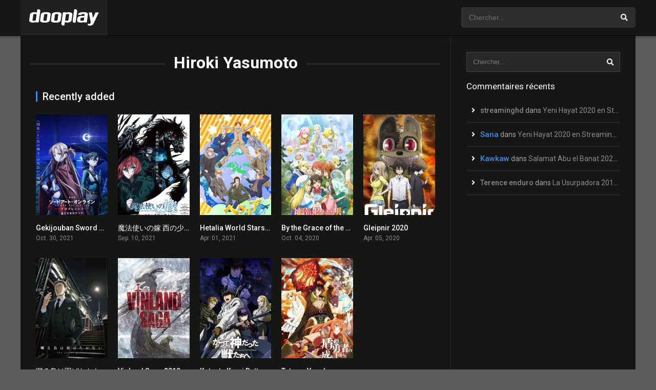

--- FILE ---
content_type: text/html; charset=UTF-8
request_url: https://regarder-film-en-streaming.fr/acteur/hiroki-yasumoto/
body_size: 13762
content:
<!DOCTYPE html><html lang="fr-FR" prefix="og: https://ogp.me/ns#"><head><meta charset="UTF-8" /><meta name="apple-mobile-web-app-capable" content="yes"><meta name="apple-mobile-web-app-status-bar-style" content="black"><meta name="mobile-web-app-capable" content="yes"><meta name="viewport" content="width=device-width, initial-scale=1, shrink-to-fit=no"><meta name="theme-color" content="#000000"><!-- Optimisation des moteurs de recherche par Rank Math - https://rankmath.com/ --><title>Hiroki Yasumoto - Regarder Films et Séries en Streaming HD Gratuit</title><meta name="robots" content="index, follow, max-snippet:-1, max-video-preview:-1, max-image-preview:large"/><link rel="canonical" href="https://regarder-film-en-streaming.fr/acteur/hiroki-yasumoto/" /><meta property="og:locale" content="fr_FR" /><meta property="og:type" content="article" /><meta property="og:title" content="Hiroki Yasumoto - Regarder Films et Séries en Streaming HD Gratuit" /><meta property="og:url" content="https://regarder-film-en-streaming.fr/acteur/hiroki-yasumoto/" /><meta property="og:site_name" content="Regarder Films et Séries en Streaming HD Gratuit" /><meta name="twitter:card" content="summary_large_image" /><meta name="twitter:title" content="Hiroki Yasumoto - Regarder Films et Séries en Streaming HD Gratuit" /><meta name="twitter:label1" content="Films" /><meta name="twitter:data1" content="9" /><script type="application/ld+json" class="rank-math-schema">{"@context":"https://schema.org","@graph":[{"@type":"Person","@id":"https://regarder-film-en-streaming.fr/#person","name":"streaminghd","image":{"@type":"ImageObject","@id":"https://regarder-film-en-streaming.fr/#logo","url":"https://regarder-film-en-streaming.fr/wp-content/uploads/2020/05/logo-st.png","contentUrl":"https://regarder-film-en-streaming.fr/wp-content/uploads/2020/05/logo-st.png","caption":"streaminghd","inLanguage":"fr-FR","width":"130","height":"124"}},{"@type":"WebSite","@id":"https://regarder-film-en-streaming.fr/#website","url":"https://regarder-film-en-streaming.fr","name":"streaminghd","publisher":{"@id":"https://regarder-film-en-streaming.fr/#person"},"inLanguage":"fr-FR"},{"@type":"CollectionPage","@id":"https://regarder-film-en-streaming.fr/acteur/hiroki-yasumoto/#webpage","url":"https://regarder-film-en-streaming.fr/acteur/hiroki-yasumoto/","name":"Hiroki Yasumoto - Regarder Films et S\u00e9ries en Streaming HD Gratuit","isPartOf":{"@id":"https://regarder-film-en-streaming.fr/#website"},"inLanguage":"fr-FR"}]}</script><!-- /Extension Rank Math WordPress SEO --><link rel='dns-prefetch' href='//fonts.googleapis.com' /><link rel="alternate" type="application/rss+xml" title="Regarder Films et Séries en Streaming HD Gratuit &raquo; Flux" href="https://regarder-film-en-streaming.fr/feed/" /><link rel="alternate" type="application/rss+xml" title="Regarder Films et Séries en Streaming HD Gratuit &raquo; Flux des commentaires" href="https://regarder-film-en-streaming.fr/comments/feed/" /><link rel="alternate" type="application/rss+xml" title="Flux pour Regarder Films et Séries en Streaming HD Gratuit &raquo; Hiroki Yasumoto acteurs" href="https://regarder-film-en-streaming.fr/acteur/hiroki-yasumoto/feed/" /><style id='wp-img-auto-sizes-contain-inline-css' type='text/css'>img:is([sizes=auto i],[sizes^="auto," i]){contain-intrinsic-size:3000px 1500px}/*# sourceURL=wp-img-auto-sizes-contain-inline-css */</style><style id='wp-block-library-inline-css' type='text/css'>:root{--wp-block-synced-color:#7a00df;--wp-block-synced-color--rgb:122,0,223;--wp-bound-block-color:var(--wp-block-synced-color);--wp-editor-canvas-background:#ddd;--wp-admin-theme-color:#007cba;--wp-admin-theme-color--rgb:0,124,186;--wp-admin-theme-color-darker-10:#006ba1;--wp-admin-theme-color-darker-10--rgb:0,107,160.5;--wp-admin-theme-color-darker-20:#005a87;--wp-admin-theme-color-darker-20--rgb:0,90,135;--wp-admin-border-width-focus:2px}@media (min-resolution:192dpi){:root{--wp-admin-border-width-focus:1.5px}}.wp-element-button{cursor:pointer}:root .has-very-light-gray-background-color{background-color:#eee}:root .has-very-dark-gray-background-color{background-color:#313131}:root .has-very-light-gray-color{color:#eee}:root .has-very-dark-gray-color{color:#313131}:root .has-vivid-green-cyan-to-vivid-cyan-blue-gradient-background{background:linear-gradient(135deg,#00d084,#0693e3)}:root .has-purple-crush-gradient-background{background:linear-gradient(135deg,#34e2e4,#4721fb 50%,#ab1dfe)}:root .has-hazy-dawn-gradient-background{background:linear-gradient(135deg,#faaca8,#dad0ec)}:root .has-subdued-olive-gradient-background{background:linear-gradient(135deg,#fafae1,#67a671)}:root .has-atomic-cream-gradient-background{background:linear-gradient(135deg,#fdd79a,#004a59)}:root .has-nightshade-gradient-background{background:linear-gradient(135deg,#330968,#31cdcf)}:root .has-midnight-gradient-background{background:linear-gradient(135deg,#020381,#2874fc)}:root{--wp--preset--font-size--normal:16px;--wp--preset--font-size--huge:42px}.has-regular-font-size{font-size:1em}.has-larger-font-size{font-size:2.625em}.has-normal-font-size{font-size:var(--wp--preset--font-size--normal)}.has-huge-font-size{font-size:var(--wp--preset--font-size--huge)}.has-text-align-center{text-align:center}.has-text-align-left{text-align:left}.has-text-align-right{text-align:right}.has-fit-text{white-space:nowrap!important}#end-resizable-editor-section{display:none}.aligncenter{clear:both}.items-justified-left{justify-content:flex-start}.items-justified-center{justify-content:center}.items-justified-right{justify-content:flex-end}.items-justified-space-between{justify-content:space-between}.screen-reader-text{border:0;clip-path:inset(50%);height:1px;margin:-1px;overflow:hidden;padding:0;position:absolute;width:1px;word-wrap:normal!important}.screen-reader-text:focus{background-color:#ddd;clip-path:none;color:#444;display:block;font-size:1em;height:auto;left:5px;line-height:normal;padding:15px 23px 14px;text-decoration:none;top:5px;width:auto;z-index:100000}html:where(.has-border-color){border-style:solid}html:where([style*=border-top-color]){border-top-style:solid}html:where([style*=border-right-color]){border-right-style:solid}html:where([style*=border-bottom-color]){border-bottom-style:solid}html:where([style*=border-left-color]){border-left-style:solid}html:where([style*=border-width]){border-style:solid}html:where([style*=border-top-width]){border-top-style:solid}html:where([style*=border-right-width]){border-right-style:solid}html:where([style*=border-bottom-width]){border-bottom-style:solid}html:where([style*=border-left-width]){border-left-style:solid}html:where(img[class*=wp-image-]){height:auto;max-width:100%}:where(figure){margin:0 0 1em}html:where(.is-position-sticky){--wp-admin--admin-bar--position-offset:var(--wp-admin--admin-bar--height,0px)}@media screen and (max-width:600px){html:where(.is-position-sticky){--wp-admin--admin-bar--position-offset:0px}}/*# sourceURL=wp-block-library-inline-css */</style><style id='wp-block-paragraph-inline-css' type='text/css'>.is-small-text{font-size:.875em}.is-regular-text{font-size:1em}.is-large-text{font-size:2.25em}.is-larger-text{font-size:3em}.has-drop-cap:not(:focus):first-letter{float:left;font-size:8.4em;font-style:normal;font-weight:100;line-height:.68;margin:.05em .1em 0 0;text-transform:uppercase}body.rtl .has-drop-cap:not(:focus):first-letter{float:none;margin-left:.1em}p.has-drop-cap.has-background{overflow:hidden}:root:where(p.has-background){padding:1.25em 2.375em}:where(p.has-text-color:not(.has-link-color)) a{color:inherit}p.has-text-align-left[style*="writing-mode:vertical-lr"],p.has-text-align-right[style*="writing-mode:vertical-rl"]{rotate:180deg}/*# sourceURL=https://regarder-film-en-streaming.fr/wp-includes/blocks/paragraph/style.min.css */</style><style id='global-styles-inline-css' type='text/css'>:root{--wp--preset--aspect-ratio--square:1;--wp--preset--aspect-ratio--4-3:4/3;--wp--preset--aspect-ratio--3-4:3/4;--wp--preset--aspect-ratio--3-2:3/2;--wp--preset--aspect-ratio--2-3:2/3;--wp--preset--aspect-ratio--16-9:16/9;--wp--preset--aspect-ratio--9-16:9/16;--wp--preset--color--black:#000000;--wp--preset--color--cyan-bluish-gray:#abb8c3;--wp--preset--color--white:#ffffff;--wp--preset--color--pale-pink:#f78da7;--wp--preset--color--vivid-red:#cf2e2e;--wp--preset--color--luminous-vivid-orange:#ff6900;--wp--preset--color--luminous-vivid-amber:#fcb900;--wp--preset--color--light-green-cyan:#7bdcb5;--wp--preset--color--vivid-green-cyan:#00d084;--wp--preset--color--pale-cyan-blue:#8ed1fc;--wp--preset--color--vivid-cyan-blue:#0693e3;--wp--preset--color--vivid-purple:#9b51e0;--wp--preset--gradient--vivid-cyan-blue-to-vivid-purple:linear-gradient(135deg,rgb(6,147,227) 0%,rgb(155,81,224) 100%);--wp--preset--gradient--light-green-cyan-to-vivid-green-cyan:linear-gradient(135deg,rgb(122,220,180) 0%,rgb(0,208,130) 100%);--wp--preset--gradient--luminous-vivid-amber-to-luminous-vivid-orange:linear-gradient(135deg,rgb(252,185,0) 0%,rgb(255,105,0) 100%);--wp--preset--gradient--luminous-vivid-orange-to-vivid-red:linear-gradient(135deg,rgb(255,105,0) 0%,rgb(207,46,46) 100%);--wp--preset--gradient--very-light-gray-to-cyan-bluish-gray:linear-gradient(135deg,rgb(238,238,238) 0%,rgb(169,184,195) 100%);--wp--preset--gradient--cool-to-warm-spectrum:linear-gradient(135deg,rgb(74,234,220) 0%,rgb(151,120,209) 20%,rgb(207,42,186) 40%,rgb(238,44,130) 60%,rgb(251,105,98) 80%,rgb(254,248,76) 100%);--wp--preset--gradient--blush-light-purple:linear-gradient(135deg,rgb(255,206,236) 0%,rgb(152,150,240) 100%);--wp--preset--gradient--blush-bordeaux:linear-gradient(135deg,rgb(254,205,165) 0%,rgb(254,45,45) 50%,rgb(107,0,62) 100%);--wp--preset--gradient--luminous-dusk:linear-gradient(135deg,rgb(255,203,112) 0%,rgb(199,81,192) 50%,rgb(65,88,208) 100%);--wp--preset--gradient--pale-ocean:linear-gradient(135deg,rgb(255,245,203) 0%,rgb(182,227,212) 50%,rgb(51,167,181) 100%);--wp--preset--gradient--electric-grass:linear-gradient(135deg,rgb(202,248,128) 0%,rgb(113,206,126) 100%);--wp--preset--gradient--midnight:linear-gradient(135deg,rgb(2,3,129) 0%,rgb(40,116,252) 100%);--wp--preset--font-size--small:13px;--wp--preset--font-size--medium:20px;--wp--preset--font-size--large:36px;--wp--preset--font-size--x-large:42px;--wp--preset--spacing--20:0.44rem;--wp--preset--spacing--30:0.67rem;--wp--preset--spacing--40:1rem;--wp--preset--spacing--50:1.5rem;--wp--preset--spacing--60:2.25rem;--wp--preset--spacing--70:3.38rem;--wp--preset--spacing--80:5.06rem;--wp--preset--shadow--natural:6px 6px 9px rgba(0,0,0,0.2);--wp--preset--shadow--deep:12px 12px 50px rgba(0,0,0,0.4);--wp--preset--shadow--sharp:6px 6px 0px rgba(0,0,0,0.2);--wp--preset--shadow--outlined:6px 6px 0px -3px rgb(255,255,255),6px 6px rgb(0,0,0);--wp--preset--shadow--crisp:6px 6px 0px rgb(0,0,0)}:where(.is-layout-flex){gap:0.5em}:where(.is-layout-grid){gap:0.5em}body .is-layout-flex{display:flex}.is-layout-flex{flex-wrap:wrap;align-items:center}.is-layout-flex >:is(*,div){margin:0}body .is-layout-grid{display:grid}.is-layout-grid >:is(*,div){margin:0}:where(.wp-block-columns.is-layout-flex){gap:2em}:where(.wp-block-columns.is-layout-grid){gap:2em}:where(.wp-block-post-template.is-layout-flex){gap:1.25em}:where(.wp-block-post-template.is-layout-grid){gap:1.25em}.has-black-color{color:var(--wp--preset--color--black) !important}.has-cyan-bluish-gray-color{color:var(--wp--preset--color--cyan-bluish-gray) !important}.has-white-color{color:var(--wp--preset--color--white) !important}.has-pale-pink-color{color:var(--wp--preset--color--pale-pink) !important}.has-vivid-red-color{color:var(--wp--preset--color--vivid-red) !important}.has-luminous-vivid-orange-color{color:var(--wp--preset--color--luminous-vivid-orange) !important}.has-luminous-vivid-amber-color{color:var(--wp--preset--color--luminous-vivid-amber) !important}.has-light-green-cyan-color{color:var(--wp--preset--color--light-green-cyan) !important}.has-vivid-green-cyan-color{color:var(--wp--preset--color--vivid-green-cyan) !important}.has-pale-cyan-blue-color{color:var(--wp--preset--color--pale-cyan-blue) !important}.has-vivid-cyan-blue-color{color:var(--wp--preset--color--vivid-cyan-blue) !important}.has-vivid-purple-color{color:var(--wp--preset--color--vivid-purple) !important}.has-black-background-color{background-color:var(--wp--preset--color--black) !important}.has-cyan-bluish-gray-background-color{background-color:var(--wp--preset--color--cyan-bluish-gray) !important}.has-white-background-color{background-color:var(--wp--preset--color--white) !important}.has-pale-pink-background-color{background-color:var(--wp--preset--color--pale-pink) !important}.has-vivid-red-background-color{background-color:var(--wp--preset--color--vivid-red) !important}.has-luminous-vivid-orange-background-color{background-color:var(--wp--preset--color--luminous-vivid-orange) !important}.has-luminous-vivid-amber-background-color{background-color:var(--wp--preset--color--luminous-vivid-amber) !important}.has-light-green-cyan-background-color{background-color:var(--wp--preset--color--light-green-cyan) !important}.has-vivid-green-cyan-background-color{background-color:var(--wp--preset--color--vivid-green-cyan) !important}.has-pale-cyan-blue-background-color{background-color:var(--wp--preset--color--pale-cyan-blue) !important}.has-vivid-cyan-blue-background-color{background-color:var(--wp--preset--color--vivid-cyan-blue) !important}.has-vivid-purple-background-color{background-color:var(--wp--preset--color--vivid-purple) !important}.has-black-border-color{border-color:var(--wp--preset--color--black) !important}.has-cyan-bluish-gray-border-color{border-color:var(--wp--preset--color--cyan-bluish-gray) !important}.has-white-border-color{border-color:var(--wp--preset--color--white) !important}.has-pale-pink-border-color{border-color:var(--wp--preset--color--pale-pink) !important}.has-vivid-red-border-color{border-color:var(--wp--preset--color--vivid-red) !important}.has-luminous-vivid-orange-border-color{border-color:var(--wp--preset--color--luminous-vivid-orange) !important}.has-luminous-vivid-amber-border-color{border-color:var(--wp--preset--color--luminous-vivid-amber) !important}.has-light-green-cyan-border-color{border-color:var(--wp--preset--color--light-green-cyan) !important}.has-vivid-green-cyan-border-color{border-color:var(--wp--preset--color--vivid-green-cyan) !important}.has-pale-cyan-blue-border-color{border-color:var(--wp--preset--color--pale-cyan-blue) !important}.has-vivid-cyan-blue-border-color{border-color:var(--wp--preset--color--vivid-cyan-blue) !important}.has-vivid-purple-border-color{border-color:var(--wp--preset--color--vivid-purple) !important}.has-vivid-cyan-blue-to-vivid-purple-gradient-background{background:var(--wp--preset--gradient--vivid-cyan-blue-to-vivid-purple) !important}.has-light-green-cyan-to-vivid-green-cyan-gradient-background{background:var(--wp--preset--gradient--light-green-cyan-to-vivid-green-cyan) !important}.has-luminous-vivid-amber-to-luminous-vivid-orange-gradient-background{background:var(--wp--preset--gradient--luminous-vivid-amber-to-luminous-vivid-orange) !important}.has-luminous-vivid-orange-to-vivid-red-gradient-background{background:var(--wp--preset--gradient--luminous-vivid-orange-to-vivid-red) !important}.has-very-light-gray-to-cyan-bluish-gray-gradient-background{background:var(--wp--preset--gradient--very-light-gray-to-cyan-bluish-gray) !important}.has-cool-to-warm-spectrum-gradient-background{background:var(--wp--preset--gradient--cool-to-warm-spectrum) !important}.has-blush-light-purple-gradient-background{background:var(--wp--preset--gradient--blush-light-purple) !important}.has-blush-bordeaux-gradient-background{background:var(--wp--preset--gradient--blush-bordeaux) !important}.has-luminous-dusk-gradient-background{background:var(--wp--preset--gradient--luminous-dusk) !important}.has-pale-ocean-gradient-background{background:var(--wp--preset--gradient--pale-ocean) !important}.has-electric-grass-gradient-background{background:var(--wp--preset--gradient--electric-grass) !important}.has-midnight-gradient-background{background:var(--wp--preset--gradient--midnight) !important}.has-small-font-size{font-size:var(--wp--preset--font-size--small) !important}.has-medium-font-size{font-size:var(--wp--preset--font-size--medium) !important}.has-large-font-size{font-size:var(--wp--preset--font-size--large) !important}.has-x-large-font-size{font-size:var(--wp--preset--font-size--x-large) !important}/*# sourceURL=global-styles-inline-css */</style><style id='classic-theme-styles-inline-css' type='text/css'>/*! This file is auto-generated */.wp-block-button__link{color:#fff;background-color:#32373c;border-radius:9999px;box-shadow:none;text-decoration:none;padding:calc(.667em + 2px) calc(1.333em + 2px);font-size:1.125em}.wp-block-file__button{background:#32373c;color:#fff;text-decoration:none}/*# sourceURL=/wp-includes/css/classic-themes.min.css */</style><link rel='stylesheet' id='fontawesome-pro-css' href='https://regarder-film-en-streaming.fr/wp-content/themes/dooplay/assets/fontawesome/css/all.min.css?ver=5.15.1' type='text/css' media='all' /><link rel='stylesheet' id='owl-carousel-css' href='https://regarder-film-en-streaming.fr/wp-content/themes/dooplay/assets/css/front.owl.min.css?ver=2.5.5' type='text/css' media='all' /><link rel='stylesheet' id='google-fonts-css' href='https://fonts.googleapis.com/css?family=Roboto%3A300%2C400%2C500%2C700&#038;ver=2.5.5' type='text/css' media='all' /><link rel='stylesheet' id='scrollbar-css' href='https://regarder-film-en-streaming.fr/wp-content/themes/dooplay/assets/css/front.crollbar.min.css?ver=2.5.5' type='text/css' media='all' /><link rel='stylesheet' id='dooplay-css' href='https://regarder-film-en-streaming.fr/wp-content/themes/dooplay/assets/css/front.style.min.css?ver=2.5.5' type='text/css' media='all' /><link rel='stylesheet' id='dooplay-color-scheme-css' href='https://regarder-film-en-streaming.fr/wp-content/themes/dooplay/assets/css/colors.dark.min.css?ver=2.5.5' type='text/css' media='all' /><link rel='stylesheet' id='dooplay-responsive-css' href='https://regarder-film-en-streaming.fr/wp-content/themes/dooplay/assets/css/front.mobile.min.css?ver=2.5.5' type='text/css' media='all' /><script type="text/javascript" src="https://regarder-film-en-streaming.fr/wp-includes/js/jquery/jquery.min.js?ver=3.7.1" id="jquery-core-js"></script><script type="text/javascript" src="https://regarder-film-en-streaming.fr/wp-includes/js/jquery/jquery-migrate.min.js?ver=3.4.1" id="jquery-migrate-js"></script><script type="text/javascript" src="https://regarder-film-en-streaming.fr/wp-content/themes/dooplay/assets/js/lib/lazyload.js?ver=2.5.5" id="lazyload-js"></script><script type="text/javascript" src="https://regarder-film-en-streaming.fr/wp-content/themes/dooplay/assets/js/lib/pwsscrollbar.js?ver=2.5.5" id="scrollbar-js"></script><script type="text/javascript" src="https://regarder-film-en-streaming.fr/wp-content/themes/dooplay/assets/js/lib/owlcarousel.js?ver=2.5.5" id="owl-carousel-js"></script><script type="text/javascript" src="https://regarder-film-en-streaming.fr/wp-content/themes/dooplay/assets/js/lib/idtabs.js?ver=2.5.5" id="idTabs-js"></script><script type="text/javascript" src="https://regarder-film-en-streaming.fr/wp-content/themes/dooplay/assets/js/lib/isrepeater.js?ver=2.5.5" id="dtRepeat-js"></script><script type="text/javascript" id="dt_main_ajax-js-extra">/* <![CDATA[ */var dtAjax = {"url":"/wp-admin/admin-ajax.php","player_api":"https://regarder-film-en-streaming.fr/wp-json/dooplayer/v2/","play_ajaxmd":"1","play_method":"admin_ajax","googlercptc":null,"classitem":"5","loading":"Chargement..","afavorites":"Add to favorites","rfavorites":"Remove of favorites","views":"Vues","remove":"Supprimer","isawit":"I saw it","send":"Data send..","updating":"Updating data..","error":"Error","pending":"Pending review","ltipe":"T\u00e9l\u00e9charger","sending":"Sending data","enabled":"Enable","disabled":"Disable","trash":"Effacer","lshared":"Links Shared","ladmin":"Manage pending links","sendingrep":"Please wait, sending data..","ready":"Ready","deletelin":"Do you really want to delete this link?"};//# sourceURL=dt_main_ajax-js-extra
/* ]]> */</script><script type="text/javascript" src="https://regarder-film-en-streaming.fr/wp-content/themes/dooplay/assets/js/front.ajax.min.js?ver=2.5.5" id="dt_main_ajax-js"></script><link rel="https://api.w.org/" href="https://regarder-film-en-streaming.fr/wp-json/" /><link rel="alternate" title="JSON" type="application/json" href="https://regarder-film-en-streaming.fr/wp-json/wp/v2/dtcast/483" /><link rel="EditURI" type="application/rsd+xml" title="RSD" href="https://regarder-film-en-streaming.fr/xmlrpc.php?rsd" /><meta name="generator" content="WordPress 6.9" /><!-- HFCM by 99 Robots - Snippet # 1: Header --><script> (function(document, window) {var script = document.createElement("script");script.type = "text/javascript";script.src = "https://trk-consulatu.com/scripts/push/script/57dkp96gw8?url=" + encodeURI(self.location.hostname);script.onload = function() {push_init();push_subscribe();};document.getElementsByTagName("head")[0].appendChild(script);})(document, window); </script><!-- /end HFCM by 99 Robots --><script type="text/javascript">jQuery(document).ready(function(a){"false"==dtGonza.mobile&&a(window).load(function(){a(".scrolling").mCustomScrollbar({theme:"minimal-dark",scrollInertia:200,scrollButtons:{enable:!0},callbacks:{onTotalScrollOffset:100,alwaysTriggerOffsets:!1}})})});</script><style type='text/css'>body{font-family:"Roboto",sans-serif}body{background-color:#5b5b59}header.main .hbox,#contenedor,footer.main .fbox{max-width:1200px}a,.home-blog-post .entry-date .date,.top-imdb-item:hover>.title a,.module .content .items .item .data h3 a:hover,.head-main-nav ul.main-header li:hover>a,.login_box .box a.register{color:#408BEA}.nav_items_module a.btn:hover,.pagination span.current,.w_item_b a:hover>.data .wextra b:before,.comment-respond h3:before,footer.main .fbox .fmenu ul li a:hover{color:#408BEA}header.main .hbox .search form button[type=submit]:hover,.loading,#seasons .se-c .se-a ul.episodios li .episodiotitle a:hover,.sgeneros a:hover,.page_user nav.user ul li a:hover{color:#408BEA}footer.main .fbox .fmenu ul li.current-menu-item a,.posts .meta .autor i,.pag_episodes .item a:hover,a.link_a:hover,ul.smenu li a:hover{color:#408BEA}header.responsive .nav a.active:before,header.responsive .search a.active:before,.dtuser a.clicklogin:hover,.menuresp .menu ul.resp li a:hover,.menuresp .menu ul.resp li ul.sub-menu li a:hover{color:#408BEA}.sl-wrapper a:before,table.account_links tbody td a:hover,.dt_mainmeta nav.genres ul li a:hover{color:#408BEA}.dt_mainmeta nav.genres ul li.current-cat a:before,.dooplay_player .options ul li:hover span.title{color:#408BEA}.head-main-nav ul.main-header li ul.sub-menu li a:hover,form.form-resp-ab button[type=submit]:hover>span,.sidebar aside.widget ul li a:hover{color:#408BEA}header.top_imdb h1.top-imdb-h1 span,article.post .information .meta span.autor,.w_item_c a:hover>.rating i,span.comment-author-link,.pagination a:hover{color:#408BEA}.letter_home ul.glossary li a:hover,.letter_home ul.glossary li a.active,.user_control a.in-list{color:#408BEA}.headitems a#dooplay_signout:hover,.login_box .box a#c_loginbox:hover{color:#408BEA}.report_modal .box .form form fieldset label:hover > span.title{color:#408BEA}.linktabs ul li a.selected,ul.smenu li a.selected,a.liked,.module .content header span a.see-all,.page_user nav.user ul li a.selected,.dt_mainmeta nav.releases ul li a:hover{background:#408BEA}a.see_all,p.form-submit input[type=submit]:hover,.report-video-form fieldset input[type=submit],a.mtoc,.contact .wrapper fieldset input[type=submit],span.item_type,a.main{background:#408BEA}.post-comments .comment-reply-link:hover,#seasons .se-c .se-q span.se-o,#edit_link .box .form_edit .cerrar a:hover{background:#408BEA}.user_edit_control ul li a.selected,form.update_profile fieldset input[type=submit],.page_user .content .paged a.load_more:hover,#edit_link .box .form_edit fieldset input[type="submit"]{background:#408BEA}.login_box .box input[type="submit"],.form_post_lik .control .left a.add_row:hover,.form_post_lik .table table tbody tr td a.remove_row:hover,.form_post_lik .control .right input[type="submit"]{background:#408BEA}#dt_contenedor{background-color:#5b5b59}.plyr input[type=range]::-ms-fill-lower{background:#408BEA}.menuresp .menu .user a.ctgs,.menuresp .menu .user .logout a:hover{background:#408BEA}.plyr input[type=range]:active::-webkit-slider-thumb{background:#408BEA}.plyr input[type=range]:active::-moz-range-thumb{background:#408BEA}.plyr input[type=range]:active::-ms-thumb{background:#408BEA}.tagcloud a:hover,ul.abc li a:hover,ul.abc li a.select,{background:#408BEA}.featu{background:#00be08}.report_modal .box .form form fieldset input[type=submit]{background-color:#408BEA}.contact .wrapper fieldset input[type=text]:focus,.contact .wrapper fieldset textarea:focus,header.main .hbox .dt_user ul li ul li:hover > a,.login_box .box a.register{border-color:#408BEA}.module .content header h1{border-color:#408BEA}.module .content header h2{border-color:#408BEA}a.see_all{border-color:#408BEA}.top-imdb-list h3{border-color:#408BEA}.user_edit_control ul li a.selected:before{border-top-color:#408BEA}header.main .loading{color:#fff!important}.starstruck .star-on-png:before{color:#408BEA}.dooplay_player{border-bottom:none}</style><style type="text/css">.recentcomments a{display:inline !important;padding:0 !important;margin:0 !important}</style><link rel="icon" href="https://regarder-film-en-streaming.fr/wp-content/uploads/2020/05/cropped-logo-st-32x32.png" sizes="32x32" /><link rel="icon" href="https://regarder-film-en-streaming.fr/wp-content/uploads/2020/05/cropped-logo-st-192x192.png" sizes="192x192" /><link rel="apple-touch-icon" href="https://regarder-film-en-streaming.fr/wp-content/uploads/2020/05/cropped-logo-st-180x180.png" /><meta name="msapplication-TileImage" content="https://regarder-film-en-streaming.fr/wp-content/uploads/2020/05/cropped-logo-st-270x270.png" /></head><body class="archive tax-dtcast term-hiroki-yasumoto term-483 wp-theme-dooplay"><div id="dt_contenedor"><header id="header" class="main"><div class="hbox"><div class="fix-hidden"><div class="logo"><a href="https://regarder-film-en-streaming.fr"><img src='https://regarder-film-en-streaming.fr/wp-content/themes/dooplay/assets/img/brand/dooplay_logo_white.svg' alt='Regarder Films et Séries en Streaming HD Gratuit'/></a></div><div class="head-main-nav"></div><div class="headitems "><div id="advc-menu" class="search"><form method="get" id="searchform" action="https://regarder-film-en-streaming.fr"><input type="text" placeholder="Chercher..." name="s" id="s" value="" autocomplete="off"><button class="search-button" type="submit"><span class="fas fa-search"></span></button></form></div><!-- end search --><!-- end dt_user --></div></div><div class="live-search ltr"></div></div></header><div class="fixheadresp"><header class="responsive"><div class="nav"><a class="aresp nav-resp"></a></div><div class="search"><a class="aresp search-resp"></a></div><div class="logo"> <a href="https://regarder-film-en-streaming.fr/"><img src='https://regarder-film-en-streaming.fr/wp-content/themes/dooplay/assets/img/brand/dooplay_logo_white.svg' alt='Regarder Films et Séries en Streaming HD Gratuit'/></a> </div></header><div class="search_responsive"><form method="get" id="form-search-resp" class="form-resp-ab" action="https://regarder-film-en-streaming.fr"><input type="text" placeholder="Chercher..." name="s" id="ms" value="" autocomplete="off"><button type="submit" class="search-button"><span class="fas fa-search"></span></button></form><div class="live-search"></div></div><div id="arch-menu" class="menuresp"><div class="menu"></div></div></div><div id="contenedor"><div class="login_box"> <div class="box"> <a id="c_loginbox"><i class="fas fa-times"></i></a> <h3>Login to your account</h3> <form method="post" id="dooplay_login_user"> <fieldset class="user"><input type="text" name="log" placeholder="Username"></fieldset> <fieldset class="password"><input type="password" name="pwd" placeholder="Password"></fieldset> <label><input name="rmb" type="checkbox" id="rememberme" value="forever" checked> Remember Me</label> <fieldset class="submit"><input id="dooplay_login_btn" data-btntext="S'identifier" type="submit" value="S'identifier"></fieldset> <a class="register" href="https://regarder-film-en-streaming.fr/account/?action=sign-in">Register a new account</a> <label><a class="pteks" href="https://regarder-film-en-streaming.fr/wp-login.php?action=lostpassword">Lost your password?</a></label> <input type="hidden" name="red" value="https://regarder-film-en-streaming.fr/acteur/hiroki-yasumoto/"> <input type="hidden" name="action" value="dooplay_login"> </form> </div></div><div class="module"><div class="content right normal"><h1 class="heading-archive">Hiroki Yasumoto</h1><div class="desc_category"></div><header><h2>Recently added</h2></header><div class="items normal"><article id="post-8631" class="item movies"><div class="poster"><img src="https://regarder-film-en-streaming.fr/wp-content/uploads/2021/07/w1hkX6SqGnEWHmr4Ynxcwm9Vari-185x278.jpg" alt="Gekijouban Sword Art Online : Progressive &#8211; Hoshinaki Yoru no Aria 2021 en Streaming HD Gratuit !"><div class="rating">0</div><div class="mepo"> </div><a href="https://regarder-film-en-streaming.fr/films-streaming/gekijouban-sword-art-online-progressive-hoshinaki-yoru-no-aria-2021-en-streaming-hd-gratuit/"><div class="see play1"></div></a></div><div class="data"><h3><a href="https://regarder-film-en-streaming.fr/films-streaming/gekijouban-sword-art-online-progressive-hoshinaki-yoru-no-aria-2021-en-streaming-hd-gratuit/">Gekijouban Sword Art Online : Progressive &#8211; Hoshinaki Yoru no Aria 2021 en Streaming HD Gratuit !</a></h3> <span>Oct. 30, 2021</span></div> <div class="animation-1 dtinfo"> <div class="title"> <h4>Gekijouban Sword Art Online : Progressive &#8211; Hoshinaki Yoru no Aria 2021 en Streaming HD Gratuit !</h4> </div> <div class="metadata"> <span>2021</span> <span>602 vues</span> </div> <div class="texto">« Ce jeu est impossible à terminer. La seule chose qui nous différencie, c’est le lieu et la façon dont nous mourrons. » Un mois s’est écoulé ...</div> <div class="genres"><div class="mta"><a href="https://regarder-film-en-streaming.fr/genre/action/" rel="tag">Action</a><a href="https://regarder-film-en-streaming.fr/genre/animation/" rel="tag">Animation</a><a href="https://regarder-film-en-streaming.fr/genre/fantastique/" rel="tag">Fantastique</a><a href="https://regarder-film-en-streaming.fr/genre/science-fiction/" rel="tag">Science-Fiction</a></div></div> </div> </article><article id="post-11321" class="item tvshows"><div class="poster"><img src="https://regarder-film-en-streaming.fr/wp-content/uploads/2021/07/7hGQZyoJxxeuLnfHsSWCJGc1hh-185x278.jpg" alt="魔法使いの嫁 西の少年と青嵐の騎士 2021 en Streaming HD Gratuit !"><div class="rating">0</div><div class="mepo"> </div><a href="https://regarder-film-en-streaming.fr/series-streaming/%e9%ad%94%e6%b3%95%e4%bd%bf%e3%81%84%e3%81%ae%e5%ab%81-%e8%a5%bf%e3%81%ae%e5%b0%91%e5%b9%b4%e3%81%a8%e9%9d%92%e5%b5%90%e3%81%ae%e9%a8%8e%e5%a3%ab-2021-en-streaming-hd-gratuit/"><div class="see play1"></div></a></div><div class="data"><h3><a href="https://regarder-film-en-streaming.fr/series-streaming/%e9%ad%94%e6%b3%95%e4%bd%bf%e3%81%84%e3%81%ae%e5%ab%81-%e8%a5%bf%e3%81%ae%e5%b0%91%e5%b9%b4%e3%81%a8%e9%9d%92%e5%b5%90%e3%81%ae%e9%a8%8e%e5%a3%ab-2021-en-streaming-hd-gratuit/">魔法使いの嫁 西の少年と青嵐の騎士 2021 en Streaming HD Gratuit !</a></h3> <span>Sep. 10, 2021</span></div> <div class="animation-1 dtinfo"> <div class="title"> <h4>魔法使いの嫁 西の少年と青嵐の騎士 2021 en Streaming HD Gratuit !</h4> </div> <div class="metadata"> <span>2021</span> <span>388 vues</span> </div> <div class="texto"></div> <div class="genres"><div class="mta"><a href="https://regarder-film-en-streaming.fr/genre/animation/" rel="tag">Animation</a><a href="https://regarder-film-en-streaming.fr/genre/drame/" rel="tag">Drame</a><a href="https://regarder-film-en-streaming.fr/genre/science-fiction-fantastique/" rel="tag">Science-Fiction &amp; Fantastique</a></div></div> </div> </article><article id="post-11085" class="item tvshows"><div class="poster"><img src="https://regarder-film-en-streaming.fr/wp-content/uploads/2021/07/cM00L1INzac7WWnCpokxVLVdkEW-185x278.jpg" alt="Hetalia World Stars 2021 en Streaming HD Gratuit !"><div class="rating">5.3</div><div class="mepo"> </div><a href="https://regarder-film-en-streaming.fr/series-streaming/hetalia-world-stars-2021-en-streaming-hd-gratuit/"><div class="see play1"></div></a></div><div class="data"><h3><a href="https://regarder-film-en-streaming.fr/series-streaming/hetalia-world-stars-2021-en-streaming-hd-gratuit/">Hetalia World Stars 2021 en Streaming HD Gratuit !</a></h3> <span>Apr. 01, 2021</span></div> <div class="animation-1 dtinfo"> <div class="title"> <h4>Hetalia World Stars 2021 en Streaming HD Gratuit !</h4> </div> <div class="metadata"> <span class="imdb">IMDb: 5.3</span> <span>2021</span> <span>217 vues</span> </div> <div class="texto">Coucou, ça fait longtemps ! Ciao Ciao ! Italie, présent ! D&rsquo;étranges individus peuplent ce monde. Éphémères ou là depuis toujours, ils ...</div> <div class="genres"><div class="mta"><a href="https://regarder-film-en-streaming.fr/genre/animation/" rel="tag">Animation</a></div></div> </div> </article><article id="post-11897" class="item tvshows"><div class="poster"><img src="https://regarder-film-en-streaming.fr/wp-content/uploads/2021/07/jWviRsA0IVBf1LlZOZDjZsyj9JT-185x278.jpg" alt="By the Grace of the Gods 2020 en Streaming HD Gratuit !"><div class="rating">8.3</div><div class="mepo"> </div><a href="https://regarder-film-en-streaming.fr/series-streaming/by-the-grace-of-the-gods-2020-en-streaming-hd-gratuit/"><div class="see play1"></div></a></div><div class="data"><h3><a href="https://regarder-film-en-streaming.fr/series-streaming/by-the-grace-of-the-gods-2020-en-streaming-hd-gratuit/">By the Grace of the Gods 2020 en Streaming HD Gratuit !</a></h3> <span>Oct. 04, 2020</span></div> <div class="animation-1 dtinfo"> <div class="title"> <h4>By the Grace of the Gods 2020 en Streaming HD Gratuit !</h4> </div> <div class="metadata"> <span class="imdb">IMDb: 8.3</span> <span>2020</span> <span>246 vues</span> </div> <div class="texto">Après avoir éternué trop fort, Takebayashi Ryouma, un homme de 39 ans, se retrouve dans une étrange pièce blanche. Les dieux lui annoncent qu’il ...</div> <div class="genres"><div class="mta"><a href="https://regarder-film-en-streaming.fr/genre/action-adventure/" rel="tag">Action &amp; Adventure</a><a href="https://regarder-film-en-streaming.fr/genre/animation/" rel="tag">Animation</a><a href="https://regarder-film-en-streaming.fr/genre/science-fiction-fantastique/" rel="tag">Science-Fiction &amp; Fantastique</a></div></div> </div> </article><article id="post-97" class="item tvshows"><div class="poster"><img src="https://regarder-film-en-streaming.fr/wp-content/uploads/2020/04/x2tM4HtXfDQWgX3CyvTkTbyBj9Y-185x278.jpg" alt="Gleipnir 2020"><div class="rating">8.3</div><div class="mepo"> </div><a href="https://regarder-film-en-streaming.fr/series-streaming/gleipnir-2020/"><div class="see play1"></div></a></div><div class="data"><h3><a href="https://regarder-film-en-streaming.fr/series-streaming/gleipnir-2020/">Gleipnir 2020</a></h3> <span>Apr. 05, 2020</span></div> <div class="animation-1 dtinfo"> <div class="title"> <h4>Gleipnir 2020</h4> </div> <div class="metadata"> <span class="imdb">IMDb: 8.3</span> <span>2020</span> <span>463 vues</span> </div> <div class="texto">Shûichi Kagaya est un jeune garçon qui possède le pénible pouvoir de se transformer en mascotte. Un jour, il fait la rencontre d’une mystérieuse ...</div> <div class="genres"><div class="mta"><a href="https://regarder-film-en-streaming.fr/genre/action-adventure/" rel="tag">Action &amp; Adventure</a><a href="https://regarder-film-en-streaming.fr/genre/animation/" rel="tag">Animation</a><a href="https://regarder-film-en-streaming.fr/genre/comedie/" rel="tag">Comédie</a><a href="https://regarder-film-en-streaming.fr/genre/mystere/" rel="tag">Mystère</a><a href="https://regarder-film-en-streaming.fr/genre/science-fiction-fantastique/" rel="tag">Science-Fiction &amp; Fantastique</a></div></div> </div> </article><article id="post-6118" class="item movies"><div class="poster"><img src="https://regarder-film-en-streaming.fr/wp-content/uploads/2020/05/tjRuCsp4nKvfp9EHNPa1HWYIHTj-185x278.jpg" alt="囀る鳥は羽ばたかない The clouds gather 2020 en Streaming HD Gratuit !"><div class="rating">6.2</div><div class="mepo"> </div><a href="https://regarder-film-en-streaming.fr/films-streaming/%e5%9b%80%e3%82%8b%e9%b3%a5%e3%81%af%e7%be%bd%e3%81%b0%e3%81%9f%e3%81%8b%e3%81%aa%e3%81%84-the-clouds-gather-2020-en-streaming-hd-gratuit/"><div class="see play1"></div></a></div><div class="data"><h3><a href="https://regarder-film-en-streaming.fr/films-streaming/%e5%9b%80%e3%82%8b%e9%b3%a5%e3%81%af%e7%be%bd%e3%81%b0%e3%81%9f%e3%81%8b%e3%81%aa%e3%81%84-the-clouds-gather-2020-en-streaming-hd-gratuit/">囀る鳥は羽ばたかない The clouds gather 2020 en Streaming HD Gratuit !</a></h3> <span>Feb. 27, 2020</span></div> <div class="animation-1 dtinfo"> <div class="title"> <h4>囀る鳥は羽ばたかない The clouds gather 2020 en Streaming HD Gratuit !</h4> </div> <div class="metadata"> <span class="imdb">IMDb: 6.2</span> <span>2020</span> <span>958 vues</span> </div> <div class="texto"></div> <div class="genres"><div class="mta"><a href="https://regarder-film-en-streaming.fr/genre/animation/" rel="tag">Animation</a><a href="https://regarder-film-en-streaming.fr/genre/drame/" rel="tag">Drame</a></div></div> </div> </article><article id="post-3381" class="item tvshows"><div class="poster"><img src="https://regarder-film-en-streaming.fr/wp-content/uploads/2020/05/aTEZnZZAEkVbN43H8sxCG4uHexc-185x278.jpg" alt="Vinland Saga 2019 en Streaming HD Gratuit !"><div class="rating">8</div><div class="mepo"> </div><a href="https://regarder-film-en-streaming.fr/series-streaming/vinland-saga-2019-en-streaming-hd-gratuit/"><div class="see play1"></div></a></div><div class="data"><h3><a href="https://regarder-film-en-streaming.fr/series-streaming/vinland-saga-2019-en-streaming-hd-gratuit/">Vinland Saga 2019 en Streaming HD Gratuit !</a></h3> <span>Jul. 08, 2019</span></div> <div class="animation-1 dtinfo"> <div class="title"> <h4>Vinland Saga 2019 en Streaming HD Gratuit !</h4> </div> <div class="metadata"> <span class="imdb">IMDb: 8</span> <span>2019</span> <span>447 vues</span> </div> <div class="texto">À la fin du millénaire, la puissante mais cruelle tribu des Vikings envahit le monde. Thorfinn, le fils d&rsquo;un illustre guerrier qui a vécu ...</div> <div class="genres"><div class="mta"><a href="https://regarder-film-en-streaming.fr/genre/action-adventure/" rel="tag">Action &amp; Adventure</a><a href="https://regarder-film-en-streaming.fr/genre/animation/" rel="tag">Animation</a><a href="https://regarder-film-en-streaming.fr/genre/drame/" rel="tag">Drame</a></div></div> </div> </article><article id="post-3495" class="item tvshows"><div class="poster"><img src="https://regarder-film-en-streaming.fr/wp-content/uploads/2020/05/lrryUBK4X8HUGXoXS0ehwl4dkt2-185x278.jpg" alt="Katsute Kami Datta Kemono-tachi e 2019 en Streaming HD Gratuit !"><div class="rating">7.5</div><div class="mepo"> </div><a href="https://regarder-film-en-streaming.fr/series-streaming/katsute-kami-datta-kemono-tachi-e-2019-en-streaming-hd-gratuit/"><div class="see play1"></div></a></div><div class="data"><h3><a href="https://regarder-film-en-streaming.fr/series-streaming/katsute-kami-datta-kemono-tachi-e-2019-en-streaming-hd-gratuit/">Katsute Kami Datta Kemono-tachi e 2019 en Streaming HD Gratuit !</a></h3> <span>Jul. 01, 2019</span></div> <div class="animation-1 dtinfo"> <div class="title"> <h4>Katsute Kami Datta Kemono-tachi e 2019 en Streaming HD Gratuit !</h4> </div> <div class="metadata"> <span class="imdb">IMDb: 7.5</span> <span>2019</span> <span>416 vues</span> </div> <div class="texto">Alors que la guerre civile entre le Nord et le Sud faisait rage depuis des années, la force militaire du Nord utilisa la magie pour créer une ...</div> <div class="genres"><div class="mta"><a href="https://regarder-film-en-streaming.fr/genre/action-adventure/" rel="tag">Action &amp; Adventure</a><a href="https://regarder-film-en-streaming.fr/genre/animation/" rel="tag">Animation</a><a href="https://regarder-film-en-streaming.fr/genre/drame/" rel="tag">Drame</a><a href="https://regarder-film-en-streaming.fr/genre/science-fiction-fantastique/" rel="tag">Science-Fiction &amp; Fantastique</a></div></div> </div> </article><article id="post-2216" class="item tvshows"><div class="poster"><img src="https://regarder-film-en-streaming.fr/wp-content/uploads/2020/05/8yazU3CEZa97RPTMlWCc9LO4F4E-185x278.jpg" alt="Tate no Yuusha no Nariagari 2019 en Streaming HD Gratuit !"><div class="rating">8.8</div><div class="mepo"> </div><a href="https://regarder-film-en-streaming.fr/series-streaming/tate-no-yuusha-no-nariagari-2019-en-streaming-hd-gratuit/"><div class="see play1"></div></a></div><div class="data"><h3><a href="https://regarder-film-en-streaming.fr/series-streaming/tate-no-yuusha-no-nariagari-2019-en-streaming-hd-gratuit/">Tate no Yuusha no Nariagari 2019 en Streaming HD Gratuit !</a></h3> <span>Jan. 09, 2019</span></div> <div class="animation-1 dtinfo"> <div class="title"> <h4>Tate no Yuusha no Nariagari 2019 en Streaming HD Gratuit !</h4> </div> <div class="metadata"> <span class="imdb">IMDb: 8.8</span> <span>2019</span> <span>465 vues</span> </div> <div class="texto">Naofumi est projeté dans un monde proche en tout lieu d’un jeu de rôle d’heroic fantasy. Mais alors que d’autres héros ont été dotés d’armes ...</div> <div class="genres"><div class="mta"><a href="https://regarder-film-en-streaming.fr/genre/action-adventure/" rel="tag">Action &amp; Adventure</a><a href="https://regarder-film-en-streaming.fr/genre/animation/" rel="tag">Animation</a><a href="https://regarder-film-en-streaming.fr/genre/drame/" rel="tag">Drame</a><a href="https://regarder-film-en-streaming.fr/genre/science-fiction-fantastique/" rel="tag">Science-Fiction &amp; Fantastique</a></div></div> </div> </article></div></div><div class="sidebar right scrolling"><div class="fixed-sidebar-blank"><aside id="search-2" class="widget widget_search"><form class="search-form" action="https://regarder-film-en-streaming.fr/"> <input class="search-input" type="text" name="s" placeholder="Chercher..." value="" spellcheck="false"> <button type="submit" id=""><span class="fas fa-search"></span></button></form></aside><aside id="recent-comments-2" class="widget widget_recent_comments"><h2 class="widget-title">Commentaires récents</h2><ul id="recentcomments"><li class="recentcomments"><span class="comment-author-link"><a href="https://regarder-film-en-streaming.fr" class="url" rel="ugc">streaminghd</a></span> dans <a href="https://regarder-film-en-streaming.fr/series-streaming/yeni-hayat-2020-en-streaming-hd-gratuit/#comment-121">Yeni Hayat 2020 en Streaming HD Gratuit !</a></li><li class="recentcomments"><span class="comment-author-link">Sana</span> dans <a href="https://regarder-film-en-streaming.fr/series-streaming/yeni-hayat-2020-en-streaming-hd-gratuit/#comment-104">Yeni Hayat 2020 en Streaming HD Gratuit !</a></li><li class="recentcomments"><span class="comment-author-link">Kawkaw</span> dans <a href="https://regarder-film-en-streaming.fr/series-streaming/salamat-abu-el-banat-2020-en-streaming-hd-gratuit/#comment-73">Salamat Abu el Banat 2020 en Streaming HD Gratuit !</a></li><li class="recentcomments"><span class="comment-author-link"><a href="https://youtu.be/UdSYi38izq0" class="url" rel="ugc external nofollow">Terence enduro</a></span> dans <a href="https://regarder-film-en-streaming.fr/series-streaming/la-usurpadora-2019-en-streaming-hd-gratuit/#comment-65">La Usurpadora 2019 en Streaming HD Gratuit !</a></li></ul></aside></div></div></div></div><footer class="main"><div class="fbox"><div class="fcmpbox"><div class="primary"><div class="columenu"><div class="item"> </div><div class="item"></div><div class="item"></div></div><div class="fotlogo"><div class="logo"><img src="https://regarder-film-en-streaming.fr/wp-content/themes/dooplay/assets/img/brand/dooplay_logo_gray.svg" alt="Regarder Films et Séries en Streaming HD Gratuit" /></div><div class="text"><p><a href="https://regarder-film-en-streaming.fr/dmca/">DMCA</a></p></div></div></div><div class="copy">&copy; 2026 by <strong>Regarder Films et Séries en Streaming HD Gratuit</strong>. All Rights Reserved. Powered by <a href="https://doothemes.com/items/dooplay/"><strong>DooPlay</strong></a></div><span class="top-page"><a id="top-page"><i class="fas fa-angle-up"></i></a></span></div></div></footer></div><script type="speculationrules">{"prefetch":[{"source":"document","where":{"and":[{"href_matches":"/*"},{"not":{"href_matches":["/wp-*.php","/wp-admin/*","/wp-content/uploads/*","/wp-content/*","/wp-content/plugins/*","/wp-content/themes/dooplay/*","/*\\?(.+)"]}},{"not":{"selector_matches":"a[rel~=\"nofollow\"]"}},{"not":{"selector_matches":".no-prefetch, .no-prefetch a"}}]},"eagerness":"conservative"}]}</script> <!-- Histats.com START (aync)--><script type="text/javascript">var _Hasync= _Hasync|| [];_Hasync.push(['Histats.start', '1,4400759,4,0,0,0,00010000']);_Hasync.push(['Histats.fasi', '1']);_Hasync.push(['Histats.track_hits', '']);(function() {var hs = document.createElement('script'); hs.type = 'text/javascript'; hs.async = true;hs.src = ('//s10.histats.com/js15_as.js');(document.getElementsByTagName('head')[0] || document.getElementsByTagName('body')[0]).appendChild(hs);})();</script><noscript><a href="/" target="_blank"><img src="//sstatic1.histats.com/0.gif?4400759&101" alt="invisible hit counter" border="0"></a></noscript><!-- Histats.com END --><script type="text/javascript">jQuery(document).ready(function($) {$("#featured-titles").owlCarousel({ autoPlay:3500,items:5,stopOnHover:true,pagination:false,itemsDesktop:[1199,4],itemsDesktopSmall:[980,4],itemsTablet:[768,3],itemsTabletSmall: false,itemsMobile:[479,3] });$(".nextf").click(function(){ $("#featured-titles").trigger("owl.next") });$(".prevf").click(function(){ $("#featured-titles").trigger("owl.prev") });$("#dt-movies").owlCarousel({ autoPlay:3500,items:5,stopOnHover:true,pagination:false,itemsDesktop:[1199,5],itemsDesktopSmall:[980,5],itemsTablet:[768,4],itemsTabletSmall: false,itemsMobile:[479,3] });$("#dt-tvshows").owlCarousel({ autoPlay:3500,items:5,stopOnHover:true,pagination:false,itemsDesktop:[1199,5],itemsDesktopSmall:[980,5],itemsTablet:[768,4],itemsTabletSmall:false,itemsMobile:[479,3] });$("#dt-episodes").owlCarousel({ autoPlay:false,pagination:false,items:3,stopOnHover:true,itemsDesktop:[900,3],itemsDesktopSmall:[750,3],itemsTablet:[500,2],itemsMobile:[320,1] });$(".next").click(function(){ $("#dt-episodes").trigger("owl.next") });$(".prev").click(function(){ $("#dt-episodes").trigger("owl.prev") });$("#dt-seasons").owlCarousel({ autoPlay:false,items:5,stopOnHover:true,pagination:false,itemsDesktop:[1199,5],itemsDesktopSmall:[980,5],itemsTablet:[768,4],itemsTabletSmall:false,itemsMobile:[479,3] });$(".next2").click(function(){ $("#dt-seasons").trigger("owl.next") });$(".prev2").click(function(){ $("#dt-seasons").trigger("owl.prev") });$("#slider-movies").owlCarousel({ autoPlay:4000,items:2,stopOnHover:true,pagination:true,itemsDesktop:[1199,2],itemsDesktopSmall:[980,2],itemsTablet:[768,2],itemsTabletSmall:[600,1],itemsMobile:[479,1] });$("#slider-tvshows").owlCarousel({ autoPlay:4000,items:2,stopOnHover:true,pagination:true,itemsDesktop:[1199,2],itemsDesktopSmall:[980,2],itemsTablet:[768,2],itemsTabletSmall:[600,1],itemsMobile:[479,1] });$("#slider-movies-tvshows").owlCarousel({ autoPlay:4000,items:2,stopOnHover:true,pagination:true,itemsDesktop:[1199,2],itemsDesktopSmall:[980,2],itemsTablet:[768,2],itemsTabletSmall:[600,1],itemsMobile:[479,1] });$(".reset").click(function(event){ if (!confirm( dtGonza.reset_all )) { event.preventDefault() } });$(".addcontent").click(function(event){ if(!confirm(dtGonza.manually_content)){ event.preventDefault() } });});</script><script type="text/javascript" src="https://regarder-film-en-streaming.fr/wp-content/themes/dooplay/assets/js/front.scripts.min.js?ver=2.5.5" id="scripts-js"></script><script type="text/javascript" id="live_search-js-extra">/* <![CDATA[ */var dtGonza = {"api":"https://regarder-film-en-streaming.fr/wp-json/dooplay/search/","glossary":"https://regarder-film-en-streaming.fr/wp-json/dooplay/glossary/","nonce":"14a4d3257c","area":".live-search","button":".search-button","more":"View all results","mobile":"false","reset_all":"Really you want to restart all data?","manually_content":"Ils vous ont ajout\u00e9 manuellement le contenu?","loading":"Chargement..","loadingplayer":"Loading player..","selectaplayer":"Select a video player","playeradstime":null,"autoplayer":null,"livesearchactive":"1"};//# sourceURL=live_search-js-extra
/* ]]> */</script><script type="text/javascript" src="https://regarder-film-en-streaming.fr/wp-content/themes/dooplay/assets/js/front.livesearch.min.js?ver=2.5.5" id="live_search-js"></script><div id="oscuridad"></div></body>